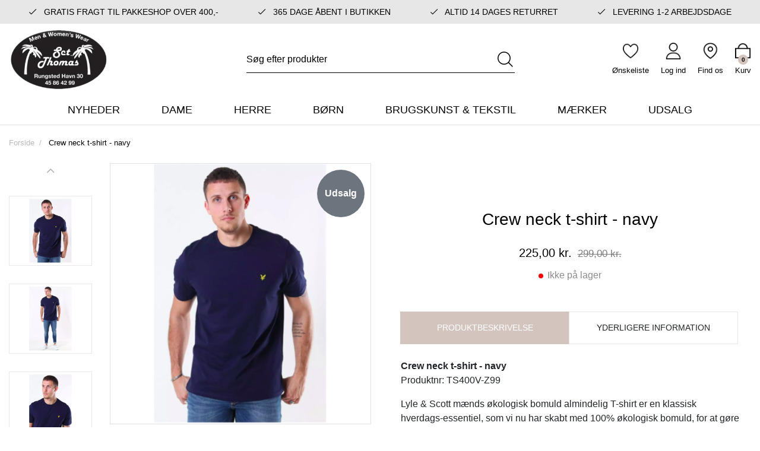

--- FILE ---
content_type: text/html; charset=UTF-8
request_url: https://sctthomas.dk/crew-neck-t-shirt-navy
body_size: 15091
content:
<!DOCTYPE html><!--[if lt IE 7 ]><html lang="da" id="top" class="no-js ie6"> <![endif]--> <!--[if IE 7 ]><html lang="da" id="top" class="no-js ie7"> <![endif]--> <!--[if IE 8 ]><html lang="da" id="top" class="no-js ie8"> <![endif]--> <!--[if IE 9 ]><html lang="da" id="top" class="no-js ie9"> <![endif]--> <!--[if (gt IE 9)|!(IE)]><!--><html lang="da" id="top" class="no-js"> <!--<![endif]--><head><meta http-equiv="Content-Type" content="text/html; charset=utf-8" /><title>Crew neck t-shirt - navy| style no. TS400V-Z99 | Mærke Lyle &amp; Scott | Rungsted Havn | Sct. Thomas</title><meta name="description" content="Sct. Thomas er en multibrand butik med mærker som Lyle &amp; Scott i Rungsted Havn. Levering indenfor 3 hverdage. Fri fragt til pakkeshop over 400 kr. Åbent hver dag!" /><meta name="keywords" content="Sct. Thomas" /><meta name="robots" content="INDEX,FOLLOW" /><link rel="shortcut icon" href="https://sctthomas.dk/media/favicon/default/sctthomas_favicon.png" type="image/x-icon" /> <!--[if lt IE 7]> <script>var BLANK_URL='https://sctthomas.dk/js/blank.html';var BLANK_IMG='https://sctthomas.dk/js/spacer.gif';</script> <![endif]--><link rel="stylesheet" href="https://sctthomas.dk/media/css_secure/c7a36b245c04c093aae70fdecf0699f9.css" /><link rel="stylesheet" href="https://sctthomas.dk/media/css_secure/63f6e0a5ceea9c57d81c983232f45d7c.css" media="all" /> <script src="https://sctthomas.dk/js/prototype/prototype.js"></script> <script src="https://sctthomas.dk/js/lib/jquery/jquery-1.10.2.min.js"></script> <script src="https://sctthomas.dk/js/lib/jquery/noconflict.js"></script> <script src="https://sctthomas.dk/js/lib/ccard.js"></script> <script src="https://sctthomas.dk/js/prototype/validation.js"></script> <script src="https://sctthomas.dk/js/scriptaculous/builder.js"></script> <script src="https://sctthomas.dk/js/scriptaculous/effects.js"></script> <script src="https://sctthomas.dk/js/scriptaculous/dragdrop.js"></script> <script src="https://sctthomas.dk/js/scriptaculous/controls.js"></script> <script src="https://sctthomas.dk/js/scriptaculous/slider.js"></script> <script src="https://sctthomas.dk/js/varien/js.js"></script> <script src="https://sctthomas.dk/js/varien/form.js"></script> <script src="https://sctthomas.dk/js/mage/translate.js"></script> <script src="https://sctthomas.dk/js/mage/cookies.js"></script> <script src="https://sctthomas.dk/js/varien/product.js"></script> <script src="https://sctthomas.dk/js/varien/configurable.js"></script> <script src="https://sctthomas.dk/js/calendar/calendar.js"></script> <script src="https://sctthomas.dk/js/calendar/calendar-setup.js"></script> <script src="https://sctthomas.dk/js/salecto/menumanager/menumanager.js"></script> <script src="https://sctthomas.dk/js/salecto/cnxsearch/main.js"></script> <script src="https://sctthomas.dk/skin/frontend/salecto/default/js/lib/modernizr.custom.min.js"></script> <script src="https://sctthomas.dk/skin/frontend/salecto/default/js/lib/selectivizr.js"></script> <script src="https://sctthomas.dk/skin/frontend/salecto/default/js/lib/matchMedia.js"></script> <script src="https://sctthomas.dk/skin/frontend/salecto/default/js/lib/matchMedia.addListener.js"></script> <script src="https://sctthomas.dk/skin/frontend/salecto/default/js/lib/enquire.js"></script> <script src="https://sctthomas.dk/skin/frontend/salecto/sblank/js/app.js"></script> <script src="https://sctthomas.dk/skin/frontend/salecto/default/js/lib/jquery.cycle2.min.js"></script> <script src="https://sctthomas.dk/skin/frontend/salecto/default/js/lib/jquery.cycle2.swipe.min.js"></script> <script src="https://sctthomas.dk/skin/frontend/salecto/default/js/slideshow.js"></script> <script src="https://sctthomas.dk/skin/frontend/salecto/default/js/lib/imagesloaded.js"></script> <script src="https://sctthomas.dk/skin/frontend/salecto/sblank/js/jquery-ui.js"></script> <script src="https://sctthomas.dk/skin/frontend/salecto/default/ajaxcart/minicart.js"></script> <script src="https://sctthomas.dk/skin/frontend/salecto/default/ajaxcart/growler.js"></script> <script src="https://sctthomas.dk/skin/frontend/salecto/default/ajaxcart/modalbox.js"></script> <script src="https://sctthomas.dk/skin/frontend/salecto/default/ajaxcart/ajaxcart.js"></script> <script src="https://sctthomas.dk/skin/frontend/salecto/sctthomas/js/configurableswatches/swatches-product.js"></script> <script src="https://sctthomas.dk/skin/frontend/salecto/default/js/bundle.js"></script> <script src="https://sctthomas.dk/skin/frontend/salecto/sblank/js/owl.carousel.js"></script> <script src="https://sctthomas.dk/skin/frontend/salecto/default/salecto/gua/track_event.js"></script> <script src="https://sctthomas.dk/skin/frontend/salecto/sblank/menumanager/js/jquery.mmenu.js"></script> <script src="https://sctthomas.dk/skin/frontend/salecto/default/salectoseo/js/linkchange.js"></script> <script src="https://sctthomas.dk/skin/frontend/salecto/sblank/js/bootstrap.js"></script> <script src="https://sctthomas.dk/skin/frontend/salecto/default/js/lib/elevatezoom/jquery.elevateZoom-3.0.8.min.js"></script> <script src="https://sctthomas.dk/skin/frontend/salecto/sctthomas/js/scp_product_extension.js"></script> <script src="https://sctthomas.dk/skin/frontend/salecto/sblank/js/jquery.fancybox.pack.js"></script> <script src="https://sctthomas.dk/skin/frontend/salecto/sctthomas/js/slick.js"></script> <script src="https://sctthomas.dk/skin/frontend/salecto/default/js/configurableswatches/product-media.js"></script> <script src="https://sctthomas.dk/skin/frontend/salecto/sblank/salecto/ajaxswatches/js/swatches-extend.js"></script> <script src="https://sctthomas.dk/js/ebizmarts/mailchimp/campaignCatcher.js" async></script> <script src="https://sctthomas.dk/skin/frontend/salecto/default/js/recentordernotification/jquery.growl.js" name="zzz_sales_notifiaction_lib"></script> <script src="https://sctthomas.dk/skin/frontend/salecto/sctthomas/js/customize.js" name="js001_last"></script> <link rel="canonical" href="https://sctthomas.dk/crew-neck-t-shirt-navy" /> <!--[if (lte IE 8) & (!IEMobile)]><link rel="stylesheet" href="https://sctthomas.dk/media/css_secure/d11776bfe3ef54f7173c031961108158.css" media="all" /> <![endif]--> <!--[if (gte IE 9) | (IEMobile)]><!--><link rel="stylesheet" href="https://sctthomas.dk/media/css_secure/fe79180a3f0cee6058af58054ef5daf9.css" media="all" /> <!--<![endif]--> <script>Mage.Cookies.path='/';Mage.Cookies.domain='.sctthomas.dk';</script> <meta name="viewport" content="initial-scale=1.0, width=device-width" /> <script>optionalZipCountries=["HK","IE","MO","PA"];</script> <script src="https://chimpstatic.com/mcjs-connected/js/users/8123b745d7fb57f254823bcf7/2076a5be1714ec02a648904ac.js" defer></script> <script>!function(f,b,e,v,n,t,s){if(f.fbq)return;n=f.fbq=function(){n.callMethod?n.callMethod.apply(n,arguments):n.queue.push(arguments)};if(!f._fbq)f._fbq=n;n.push=n;n.loaded=!0;n.version='2.0';n.queue=[];t=b.createElement(e);t.async=!0;t.src=v;s=b.getElementsByTagName(e)[0];s.parentNode.insertBefore(t,s)}(window,document,'script','//connect.facebook.net/en_US/fbevents.js');fbq('init','267414224605406');fbq('track',"PageView");</script>  <script>(function(i,s,o,g,r,a,m){i['GoogleAnalyticsObject']=r;i[r]=i[r]||function(){(i[r].q=i[r].q||[]).push(arguments)},i[r].l=1*new Date();a=s.createElement(o),m=s.getElementsByTagName(o)[0];a.async=1;a.src=g;m.parentNode.insertBefore(a,m)})(window,document,'script','//www.google-analytics.com/analytics.js','ga');ga('create','UA-198056552-1','sctthomas.dk');ga('set','anonymizeIp',false);ga('send','pageview');</script>  <script>fbq('track','ViewContent',{content_name:'Crew neck t-shirt - navy',content_category:'',content_ids:['7166'],content_type:'product',value:225.00,currency:'DKK'});</script> <script>var posturl="https://sctthomas.dk/";</script> <script>var Translator=new Translate({"HTML tags are not allowed":"HTML tags er ikke tilladt","Please select an option.":"V\u00e6lg en mulighed.","This is a required field.":"Dette er et obligatorisk felt.","Please enter a valid number in this field.":"Skriv et gyldigt tal i dette felt.","The value is not within the specified range.":"V\u00e6rdien er ikke inden for det angivne interval.","Please use numbers only in this field. Please avoid spaces or other characters such as dots or commas.":"Feltet m\u00e5 kun indeholde heltal, ung\u00e5 venligst mellemrum eller andre karakterer s\u00e5som punktum og komma.","Please use letters only (a-z or A-Z) in this field.":"Brug kun bogstaver (a-z or A-Z) i dette felt.","Please use only letters (a-z), numbers (0-9) or underscore(_) in this field, first character should be a letter.":"Brug kun bogstaver (a-z) eller heltal (0-9) eller underscore (_) i dette felt., f\u00f8rste karakter skal v\u00e6re et bogstav.","Please use only letters (a-z or A-Z) or numbers (0-9) only in this field. No spaces or other characters are allowed.":"Brug kun bogstaver (a-z eller A-Z) eller tal (0-9) i dette felt. Ingen mellemrum eller andre tegn.","Please use only letters (a-z or A-Z) or numbers (0-9) or spaces and # only in this field.":"Brug kun bogstaver (a-z eller A-Z) eller tal (0-9) eller mellemrum og # i dette felt.","Please enter a valid phone number. For example (123) 456-7890 or 123-456-7890.":"Skriv et gyldigt telefonnummer, f.eks. 12 34 56 78.","Please enter a valid fax number. For example (123) 456-7890 or 123-456-7890.":"Indtast et gyldigt faxnummer. F.eks. 12 34 56 78","Please enter a valid date.":"Angiv en gyldig dato.","Please enter a valid email address. For example johndoe@domain.com.":"Skriv en gyldig e-mail-adresse, f.eks. johndoe@domain.com.","Please use only visible characters and spaces.":"Brug kun synlige tegn og mellemrum.","Please enter more characters or clean leading or trailing spaces.":"Indtast flere tegn eller rene f\u00f8rende eller bageste mellemrum.","Please enter more characters. Password should contain both numeric and alphabetic characters.":"Indtast flere tegn. Adgangskode skal indeholde b\u00e5de numeriske og alfabetiske tegn.","Please make sure your passwords match.":"S\u00f8rg for at dine adgangskoder er ens.","Please enter a valid URL. Protocol is required (http:\/\/, https:\/\/ or ftp:\/\/)":"Indtast en gyldig URL. Protokol er obligatorisk (http:\/\/, https:\/\/ eller ftp:\/\/)","Please enter a valid URL. For example http:\/\/www.example.com or www.example.com":"Skriv en gyldig URL, f.eks. http:\/\/www.eksempel.dk or www.eksempel.dk","Please enter a valid URL Key. For example \"example-page\", \"example-page.html\" or \"anotherlevel\/example-page\".":"Indtast en gyldig URL-n\u00f8gle. F.eks. \"min-side\", \"min-side.html\" eller \"min-side\/min-underside\".","Please enter a valid XML-identifier. For example something_1, block5, id-4.":"Indtast et gyldigt XML-id. F.eks. blok_1, block5, id-4.","Please enter a valid social security number. For example 123-45-6789.":"Skriv et gyldigt CPR-nummer, f.eks. 123456-7890.","Please enter a valid zip code. For example 90602 or 90602-1234.":"Skriv et gyldigt postnummer, f.eks. 1000.","Please enter a valid zip code.":"Skriv et gyldigt postnummer.","Please use this date format: dd\/mm\/yyyy. For example 17\/03\/2006 for the 17th of March, 2006.":"Brug venligst dette datoformat: dd\/mm\/\u00e5\u00e5\u00e5\u00e5. F.eks. 17\/03\/2006 for den 17. marts 2006.","Please enter a valid $ amount. For example $100.00.":"Skriv et gyldigt $-bel\u00f8b. F.eks. $100.00.","Please select one of the above options.":"V\u00e6lg en af mulighederne ovenfor.","Please select one of the options.":"V\u00e6lg en af mulighederne.","Please select State\/Province.":"V\u00e6lg region.","Please enter a number greater than 0 in this field.":"Skriv et tal st\u00f8rre end 0 i dette felt.","Please enter a number 0 or greater in this field.":"Indtast et tal 0 eller st\u00f8rre i dette felt.","Please enter a valid credit card number.":"Indtast et gyldigt kortnummer.","Credit card number does not match credit card type.":"Kortnummer stemmer ikke overens med korttype.","Card type does not match credit card number.":"Korttype stemmer ikke overens med kortnummer.","Incorrect credit card expiration date.":"Forkert udl\u00f8bsdato for kort.","Please enter a valid credit card verification number.":"Indtast venligst en gyldig verifikationskode (CVC).","Please use only letters (a-z or A-Z), numbers (0-9) or underscore(_) in this field, first character should be a letter.":"Feltet m\u00e5 kun indeholde bogstaver (a-z or A-Z), tal (0-9) eller underscore (_), og f\u00f8rste tegn skal v\u00e6re et bogstav.","Please input a valid CSS-length. For example 100px or 77pt or 20em or .5ex or 50%.":"Angiv venligst en gyldig CSS-l\u00e6ngde. For eksempel 100px, 77pt, 20em, .5ex eller 50%.","Text length does not satisfy specified text range.":"Tekstl\u00e6ngden er ikke inden for det tilladte interval.","Please enter a number lower than 100.":"Indtast venligst et tal mindre end 100.","Please select a file":"V\u00e6lg venligst en fil","Please enter issue number or start date for switch\/solo card type.":"Indtast udstedelsesnummer eller startdato for switch\/solo korttypen.","Please wait, loading...":"Vent venligst, indl\u00e6ser...","This date is a required value.":"Denne dato skal udfyldes.","Please enter a valid day (1-%d).":"Indtast en gyldig dag (1-%d).","Please enter a valid month (1-12).":"Indtast venligst en gyldigt m\u00e5ned (1-12).","Please enter a valid year (1900-%d).":"Indtast venligst et gyldigt \u00e5rstal (1900-%d).","Please enter a valid full date":"Indtast venligst en komplet gyldig dato","Complete":"Fuldendt","Add Products":"Tilf\u00f8j produkter","Please choose to register or to checkout as a guest":"V\u00e6lg om du vil registrere dig eller bestille som g\u00e6st","Your order cannot be completed at this time as there is no shipping methods available for it. Please make necessary changes in your shipping address.":"Din ordre kan ikke gennemf\u00f8res da der ikke er nogen tilg\u00e6ngelige leveringsmetoder. Kontroller din leveringsadresse.","Please specify payment method.":"V\u00e6lg en betalingsmetode.","Your order cannot be completed at this time as there is no payment methods available for it.":"Din ordre kan ikke gennemf\u00f8res da der ikke er nogen tilg\u00e6ngelige betalingsmetoder.","Add to Cart":"L\u00e6g i kurv","In Stock":"P\u00e5 lager","Out of Stock":"Ikke p\u00e5 lager"});</script><meta name="google-site-verification" content="MQ03WDqcyvaY1i4hDkJHR0yEERNPKUsveV9BzH_jLF4" /><meta name="trustpilot-one-time-domain-verification-id" content="c2f052f8-e5b2-4f6b-8cf6-bf45e4b2d45c"/><noscript> <img alt="-" height="1" width="1" src="https://www.facebook.com/tr?id=267414224605406&ev=PageView &noscript=1"/> </noscript><meta name="facebook-domain-verification" content="pxl3cusl6g7hwhlq3oy7ylhirlyhvr" /> <script id="mcjs" data-load-skip="true">!function(c,h,i,m,p){m=c.createElement(h),p=c.getElementsByTagName(h)[0],m.async=1,m.src=i,p.parentNode.insertBefore(m,p)}(document,"script","https://chimpstatic.com/mcjs-connected/js/users/8123b745d7fb57f254823bcf7/e042265ed760298754b3c0598.js");</script> <script id='sleeknoteScript' data-load-skip="true">(function(){var sleeknoteScriptTag=document.createElement('script');sleeknoteScriptTag.type='text/javascript';sleeknoteScriptTag.charset='utf-8';sleeknoteScriptTag.src=('//sleeknotecustomerscripts.sleeknote.com/49444.js');var s=document.getElementById('sleeknoteScript');s.parentNode.insertBefore(sleeknoteScriptTag,s);})();</script> <style>.price-box span.price{color:#000 !important}.price-box span.price:hover{color:#000 !important}.nav-primary a{color:#000 !important}.nav-primary a:hover{color:#d3c4be !important}.button{background:#e3d2ca none repeat scroll 0 0 !important}.button:hover{background:#000 none repeat scroll 0 0 !important}.button{color:#fff !important}.button:hover{color:#fff !important}</style></head><body class=" catalog-product-view catalog-product-view product-crew-neck-t-shirt-navy"> <script>function showLastOrder(){var order_data=null;jQuery.get("https://sctthomas.dk/recentordernotify/index/index/",{order_token:readPopupCookie("order_security_token")}).done(function(data){order_data=jQuery.parseJSON(data);if(order_data.token!=""){createPopupCookie("order_security_token",order_data.token,86400);}
if(order_data.update){if(!readPopupCookie("hideOrderNotifcation")){jQuery("#growls").html("");jQuery.growl({title:"Growl",duration:15000,location:"bl",message:order_data.msg})};}});setTimeout("showLastOrder()",15000);}jQuery(document).ready(function(){setTimeout("showLastOrder()",6000);});window.order_nofication_cookie_timing="1440";function createPopupCookie(name,value,sec){if(sec){var date=new Date();date.setTime(date.getTime()+(sec*60));var expires="; expires="+date.toGMTString();}
else var expires="";document.cookie=name+"="+value+expires+"; path=/;";}
function readPopupCookie(name){var nameEQ=name+"=";var ca=document.cookie.split(";");for(var i=0;i<ca.length;i++){var c=ca[i];while(c.charAt(0)==" ")c=c.substring(1,c.length);if(c.indexOf(nameEQ)==0)return c.substring(nameEQ.length,c.length);}
return null;}
function eraseCookie(name){createPopupCookie(name,"",-1);}</script><style>.recentordernotification{display:table;width:100%}.growl.growl-default{background:#333}#growls .growl{border-bottom:2px solid #d3c4be}.notice-text,.growl-medium .time-ago,.growl-close{color:#fff}.growl-medium a,.bottom-line.price{color:#999}.growl-medium a:hover{color:#999}@media screen and (max-width:768px){#growls{display:none !important}}</style> <script type="application/ld+json">{"@context":"http://schema.org","@type":"Organization","url":"https://sctthomas.dk/","logo":"https://sctthomas.dk/skin/frontend/salecto/default/images/logo.png"}</script> <script type="application/ld+json">{"@context":"http://schema.org","@type":"Product","description":"","name":"Crew neck t-shirt - navy","image":"https://sctthomas.dk/media/catalog/product/s/k/sk_rmbillede_2021-04-01_kl._22.11.41.png","sku":"TS400V-Z99","url":"https://sctthomas.dk/crew-neck-t-shirt-navy","offers":[{"@type":"Offer","price":"225.00","availability":"OutOfStock","priceCurrency":"DKK"}]}</script> <div class="absolute-top"></div><div id="global-notices"> <noscript><div class="global-site-notice noscript"><div class="notice-inner"><p> <strong>JavaScript seems to be disabled in your browser.</strong><br /> You must have JavaScript enabled in your browser to utilize the functionality of this website.</p></div></div> </noscript></div><div id="header"><div id="topbar"><section class="header-top-wrapper"><div class="container"><ul class="header-usp-block"><li class="active"><em class="fal fa-check">&nbsp;</em> Gratis fragt til pakkeshop over 400,-</li><li><em class="fal fa-check">&nbsp;</em> 365 dage &aring;bent i butikken</li><li><em class="fal fa-check">&nbsp;</em> Altid 14 dages returret</li><li><em class="fal fa-check">&nbsp;</em> Levering 1-2 arbejdsdage</li></ul></div></section></div><div class="page-header"><div class="main-header"><div class="container"><div class="row clearfix"><div class="col-5 col-xl-3 logo-col"> <a href="#mheader-nav" class="skip-link skip-link2 header-nav d-xl-none pr-3 mr-2"> <img alt="bar-icon" class="d-block" src="https://sctthomas.dk/skin/frontend/salecto/sctthomas/images/bar-icon.png" /> <span class="d-block d-xl-none">Menu</span> </a> <a class="logo" href="https://sctthomas.dk/"><img src="https://sctthomas.dk/media/salecto/sctthomas_logo_2.png" alt="Sct. Thomas" /></a></div><div id="header-search" class="col-12 col-xl-6 d-flex justify-content-center align-items-center search search-default skip-content search-col"><div class="search_mini_form-container"><form id="search_mini_form" action="https://sctthomas.dk/catalogsearch/result/" method="get"><div class="input-group"> <input id="search" type="search" name="q" value="" class="form-control required-entry" maxlength="128" placeholder="Søg efter produkter" /> <span class="input-group-append"> <button type="submit" title="Søg" class="btn input-group-text"> <img alt="search" class="d-block" src="https://sctthomas.dk/skin/frontend/salecto/sctthomas/images/search.png" /> </button> </span></div><div id="search_autocomplete" class="search-autocomplete"></div> <script>var searchForm=new Varien.searchForm('search_mini_form','search','');searchForm.initAutocomplete('https://sctthomas.dk/catalogsearch/ajax/suggest/','search_autocomplete');</script> </form></div></div><div class="col-7 col-xl-3 cart-col d-flex align-items-center justify-content-end"><div class="skip-links header-right"> <a href="#header-search" class="skip-link skip-link2 header-search head-link d-xl-none" id="search-icon"> <img alt="search" class="d-block" src="https://sctthomas.dk/skin/frontend/salecto/sctthomas/images/search.png" /> <span class="d-block"><small>Søg</small></span> </a><div id="header-search" class="search search-default skip-content header-content search-content search-col d-xl-none"><div class="search_mini_form-container"><form id="search_mini_form" action="https://sctthomas.dk/catalogsearch/result/" method="get"><div class="input-group"> <input id="search" type="search" name="q" value="" class="form-control required-entry" maxlength="128" placeholder="Søg efter produkter" /> <span class="input-group-append"> <button type="submit" title="Søg" class="btn input-group-text"> <img alt="search" class="d-block" src="https://sctthomas.dk/skin/frontend/salecto/sctthomas/images/search.png" /> </button> </span></div><div id="search_autocomplete" class="search-autocomplete"></div> <script>var searchForm=new Varien.searchForm('search_mini_form','search','');searchForm.initAutocomplete('https://sctthomas.dk/catalogsearch/ajax/suggest/','search_autocomplete');</script> </form></div></div> <a href="https://sctthomas.dk/customer/account/login/" class="head-link"> <img alt="wishlist" class="d-block" src="https://sctthomas.dk/skin/frontend/salecto/sctthomas/images/wishlist.png" /> <span class="d-block"><small>Ønskeliste</small></span> </a> <a href="https://sctthomas.dk/customer/account/login/" class="head-link"> <img alt="user" class="d-block" src="https://sctthomas.dk/skin/frontend/salecto/sctthomas/images/user.png" /> <span class="d-block"><small>Log ind</small></span> </a> <a href="https://sctthomas.dk/kontakt/" class="head-link"> <img alt="map" class="d-block" src="https://sctthomas.dk/skin/frontend/salecto/sctthomas/images/map.png" /> <span class="d-block"><small>Find os</small></span> </a><div class="header-minicart d-inline-flex "><a href="https://sctthomas.dk/checkout/cart/" data-target-element="#header-cart" class="head-link skip-link skip-cart no-count"> <img class="d-block" src="https://sctthomas.dk/skin/frontend/salecto/sctthomas/images/cart.png" /> <span class="d-block"><small>Kurv</small></span> <span class="badge">0</span> </a><div id="header-cart" class="dropdown-menu card block block-cart skip-content position-absolute"><div id="minicart-error-message" class="alert alert-danger"></div><div id="minicart-success-message" class="alert alert-success"></div><div class="card-header"> Din indkøbskurv <a class="close skip-link-close" href="#" title="Luk">×</a></div><div class="minicart-wrapper"><p class="empty">Din indkøbskurv er tom.</p></div></div></div></div></div></div></div></div></div><div class="main-menu"><div class="container"><div id="mheader-nav"><div class="menumanager-pc salecto-menumanager"><ul id="salecto-topmenu" class="salecto-topmenu navbar-nav desktop-menumanager"><li class="desktop-nav-menu salecto-level0 nav-9 long-submenu" id="nav-9"> <a class="salecto-label anchor_text" href="https://sctthomas.dk/nyheder" > Nyheder </a></li><li class="desktop-nav-menu salecto-level0 nav-10 long-submenu" id="nav-10"> <a class="salecto-label " href="https://sctthomas.dk/dame" > Dame </a><div class="salecto-submenu blind sub_left position_auto" id="submenu-10"><ul class="row salecto-maincontent" style="float:left;width:50%;"><li class="salecto-boxtitle form-group col-xs-12"><strong>Dame</strong></li><li class="col-category col-xs-6"><ul><li> <a class="level1" href="//sctthomas.dk/dame/accessories"> Accessories til kvinder </a></li><li> <a class="level1" href="//sctthomas.dk/dame/badetoj"> Badetøj </a></li><li> <a class="level1" href="//sctthomas.dk/dame/jeans"> Bukser til kvinder </a></li><li> <a class="level1" href="//sctthomas.dk/dame/kjoler"> Kjoler </a></li><li> <a class="level1" href="//sctthomas.dk/dame/nederdele"> Nederdele </a></li><li> <a class="level1" href="//sctthomas.dk/dame/jakker"> Overtøj og blazere </a></li><li> <a class="level1" href="//sctthomas.dk/dame/bukser-shorts"> Shorts til kvinder </a></li></ul></li><li class="col-category col-xs-6"><ul><li> <a class="level1" href="//sctthomas.dk/dame/skjorter-bluser"> Skjorter & bluser </a></li><li> <a class="level1" href="//sctthomas.dk/dame/sko"> Sko til kvinder </a></li><li> <a class="level1" href="//sctthomas.dk/dame/toppe-t-shirts"> Toppe & T-shirts </a></li><li> <a class="level1" href="//sctthomas.dk/dame/traeningstoj"> Træningstøj </a></li><li> <a class="level1" href="//sctthomas.dk/dame/trojer-sweaters"> Trøjer & sweaters </a></li><li> <a class="level1" href="//sctthomas.dk/dame/undertoj-og-nattoj"> Undertøj og nattøj til kvinder </a></li></ul></li></ul><ul class="salecto-featured" style="float:right;width:50%;"><li class="col-lg-12"><div class="row"><div class="col-xl-6"><a class="menu-img" href="/dame/skjorter-bluser"><img src="https://sctthomas.dk/media/wysiwyg/urban.png" alt="urban" /><span class="menu-text">skjorter og bluser</span></a></div><div class="col-xl-6"><a class="menu-img" href="/dame/kjoler"><img src="https://sctthomas.dk/media/wysiwyg/sommer.png" alt="urban" /><span class="menu-text">kjoler</span></a></div></div></li></ul></div></li><li class="desktop-nav-menu salecto-level0 nav-11 long-submenu" id="nav-11"> <a class="salecto-label " href="https://sctthomas.dk/herre" > Herre </a><div class="salecto-submenu blind sub_left position_auto" id="submenu-11"><ul class="row salecto-maincontent" style="float:left;width:50%;"><li class="salecto-boxtitle form-group col-xs-12"><strong>Herre</strong></li><li class="col-category col-xs-6"><ul><li> <a class="level1" href="//sctthomas.dk/herre/accessories"> Accessories til mænd </a></li><li> <a class="level1" href="//sctthomas.dk/herre/bukser"> Bukser til mænd </a></li><li> <a class="level1" href="//sctthomas.dk/herre/hoodies-og-sweaters"> Hoodies og sweaters </a></li><li> <a class="level1" href="//sctthomas.dk/herre/overtoj"> Overtøj </a></li><li> <a class="level1" href="//sctthomas.dk/herre/polo"> Polo </a></li></ul></li><li class="col-category col-xs-6"><ul><li> <a class="level1" href="//sctthomas.dk/herre/skjorter"> Skjorter </a></li><li> <a class="level1" href="//sctthomas.dk/herre/shorts"> Shorts til mænd </a></li><li> <a class="level1" href="//sctthomas.dk/herre/sko"> Sko til herre </a></li><li> <a class="level1" href="//sctthomas.dk/herre/t-shirts"> T-shirts til mænd </a></li><li> <a class="level1" href="//sctthomas.dk/herre/undertoj-og-nattoj"> Undertøj og nattøj til mænd </a></li></ul></li></ul><ul class="salecto-featured" style="float:right;width:50%;"><li class="col-lg-12"><div class="menu-cat d-flex"><div class="cat-box-out"><img src="https://sctthomas.dk/media/wysiwyg/mcat1.png" alt="mcat1" /> <a class="mcat-box" href="/herre/overtoj"> <span class="mcat-name">overt&oslash;j</span> </a></div><div class="cat-box-out"><img src="https://sctthomas.dk/media/wysiwyg/mcat2.png" alt="mcat2" /> <a class="mcat-box" href="/herre/bukser"> <span class="mcat-name">bukser</span> </a></div></div></li></ul></div></li><li class="desktop-nav-menu salecto-level0 nav-13 long-submenu" id="nav-13"> <a class="salecto-label " href="https://sctthomas.dk/born" > Børn </a><div class="salecto-submenu blind sub_left position_auto" id="submenu-13"><ul class="row salecto-maincontent" style="float:left;width:50%;"><li class="salecto-boxtitle form-group col-xs-12"><strong>Børn</strong></li><li class="col-category col-xs-6"><ul><li> <a class="level1" href="//sctthomas.dk/born/accessories"> Accessories til børn </a></li><li> <a class="level1" href="//sctthomas.dk/born/babytoj"> Babytøj </a></li><li> <a class="level1" href="//sctthomas.dk/born/bluser-og-sweaters"> Bluser og sweaters </a></li><li> <a class="level1" href="//sctthomas.dk/born/bukser"> Bukser til børn </a></li><li> <a class="level1" href="//sctthomas.dk/born/jakker"> Jakker </a></li></ul></li><li class="col-category col-xs-6"><ul><li> <a class="level1" href="//sctthomas.dk/born/kjoler"> Kjoler </a></li><li> <a class="level1" href="//sctthomas.dk/born/skjorter-og-polo"> Skjorter og Polo </a></li><li> <a class="level1" href="//sctthomas.dk/born/sko"> Sko til børn </a></li><li> <a class="level1" href="//sctthomas.dk/born/t-shirts"> T-shirts til børn </a></li></ul></li></ul><ul class="salecto-featured" style="float:right;width:50%;"><li class="col-lg-12"><div class="menu-cat d-flex"><div class="cat-box-out"><img src="https://sctthomas.dk/media/wysiwyg/mcat3.png" alt="mcat3" /> <a class="mcat-box" href="/born/accessories"> <span class="mcat-name">accessories</span> </a></div><div class="cat-box-out"><img alt="sctthomas1_3" src="https://sctthomas.dk/media/wysiwyg/sctthomas1_3.png" width="262" height="256" /> <a class="mcat-box" href="/born/babytoj"> <span class="mcat-name">babyt&oslash;j</span> </a></div></div></li></ul></div></li><li class="desktop-nav-menu salecto-level0 nav-14 long-submenu" id="nav-14"> <a class="salecto-label " href="https://sctthomas.dk/brugskunst-og-tekstil" > Brugskunst & Tekstil </a><div class="salecto-submenu blind sub_left position_auto" id="submenu-14"><ul class="row salecto-maincontent" style="float:left;width:25%;"><li class="salecto-boxtitle form-group col-xs-12"><strong>Brugskunst & Tekstil</strong></li><li class="col-category col-xs-12"><ul><li> <a class="level1" href="//sctthomas.dk/interior/badevaerelse"> Badeværelse </a></li></ul></li><li class="col-category col-xs-12"><ul><li> <a class="level1" href="//sctthomas.dk/interior/brugskunst"> Brugskunst </a></li></ul></li><li class="col-category col-xs-12"><ul><li> <a class="level1" href="//sctthomas.dk/interior/kokken"> Køkken </a></li></ul></li><li class="col-category col-xs-12"><ul><li> <a class="level1" href="//sctthomas.dk/interior/led-lys"> LED Lys </a></li></ul></li><li class="col-category col-xs-12"><ul><li> <a class="level1" href="//sctthomas.dk/interior/tekstil-og-taepper"> Puder og tæpper </a></li></ul></li></ul><ul class="salecto-featured" style="float:right;width:75%;"><li class="col-lg-12"><div class="menu-cat d-flex"><div class="cat-box-out"><img src="https://sctthomas.dk/media/wysiwyg/mcat5.png" alt="mcat5" /> <a class="mcat-box" href="/brugskunst-og-tekstil/badevaerelsestekstiler"> <span class="mcat-name">Badev&aelig;relse</span></a></div><div class="cat-box-out"><img src="https://sctthomas.dk/media/wysiwyg/mcat6.png" alt="mcat6" />&nbsp;<a class="mcat-box" href="/brugskunst-og-tekstil/kokkentekstiler"><span class="mcat-name">K&oslash;kken</span></a></div><div class="cat-box-out"><img src="https://sctthomas.dk/media/wysiwyg/sctthomas.png" alt="sctthomas" /> <a class="mcat-box" href="/brugskunst-og-tekstil/tekstil-og-taepper"> <span class="mcat-name">puder og t&aelig;pper</span> </a></div></div></li></ul></div></li><li class="desktop-nav-menu salecto-level0 nav-15 long-submenu" id="nav-15"> <a class="salecto-label " href="https://sctthomas.dk/maerker" > Mærker </a><div class="salecto-submenu blind sub_left position_auto" id="submenu-15"><ul class="row salecto-maincontent" ><li class="col-category col-xs-24"><ul><li> <a class="level1" href="//sctthomas.dk/maerker/a-view"> A VIEW </a></li><li> <a class="level1" href="//sctthomas.dk/maerker/aeronautica-militare"> Aeronautica Militare </a></li><li> <a class="level1" href="//sctthomas.dk/maerker/ball"> BALL </a></li><li> <a class="level1" href="//sctthomas.dk/maerker/btf-cph"> BTF CPH </a></li><li> <a class="level1" href="//sctthomas.dk/maerker/co-couture"> Co'Couture </a></li><li> <a class="level1" href="//sctthomas.dk/maerker/costa-mani"> Costa Mani </a></li><li> <a class="level1" href="//sctthomas.dk/maerker/gant"> Gant </a></li></ul></li><li class="col-category col-xs-24"><ul><li> <a class="level1" href="//sctthomas.dk/maerker/hanro"> Hanro </a></li><li> <a class="level1" href="//sctthomas.dk/maerker/ilse-jacobsen"> Ilse Jacobsen </a></li><li> <a class="level1" href="//sctthomas.dk/maerker/isay"> Isay </a></li><li> <a class="level1" href="//sctthomas.dk/maerker/jack-s"> Jack's </a></li><li> <a class="level1" href="//sctthomas.dk/maerker/karen-by-simonsen"> Karen by Simonsen </a></li><li> <a class="level1" href="//sctthomas.dk/maerker/karl-lagerfeld"> Karl Lagerfeld </a></li><li> <a class="level1" href="//sctthomas.dk/maerker/kintobe"> Kintobe </a></li></ul></li><li class="col-category col-xs-24"><ul><li> <a class="level1" href="//sctthomas.dk/maerker/lacoste"> Lacoste </a></li><li> <a class="level1" href="//sctthomas.dk/maerker/le-coq-sportif"> Le Coq Sportif </a></li><li> <a class="level1" href="//sctthomas.dk/maerker/lexington"> Lexington </a></li><li> <a class="level1" href="//sctthomas.dk/maerker/lindbergh"> Lindbergh </a></li><li> <a class="level1" href="//sctthomas.dk/maerker/neo-noir"> Neo Noir </a></li><li> <a class="level1" href="//sctthomas.dk/maerker/notyz"> NOTYZ </a></li><li> <a class="level1" href="//sctthomas.dk/maerker/pavement"> Pavement </a></li></ul></li><li class="col-category col-xs-24"><ul><li> <a class="level1" href="//sctthomas.dk/maerker/pico"> Pico </a></li><li> <a class="level1" href="//sctthomas.dk/maerker/pure-by-nat"> Pure by Nat </a></li><li> <a class="level1" href="//sctthomas.dk/maerker/rockandblue"> ROCKANDBLUE </a></li><li> <a class="level1" href="//sctthomas.dk/maerker/rosemunde"> Rosemunde </a></li><li> <a class="level1" href="//sctthomas.dk/maerker/rue-de-femme"> Rue de Femme </a></li><li> <a class="level1" href="//sctthomas.dk/maerker/rugged-gear"> Rugged Gear </a></li><li> <a class="level1" href="//sctthomas.dk/maerker/sebago"> Sebago </a></li></ul></li><li class="col-category col-xs-24"><ul><li> <a class="level1" href="//sctthomas.dk/maerker/shoedesign-copenhagen"> Shoedesign Copenhagen </a></li><li> <a class="level1" href="//sctthomas.dk/maerker/soya-concept"> Soya Concept </a></li><li> <a class="level1" href="//sctthomas.dk/maerker/tommy-hilfiger"> Tommy Hilfiger </a></li><li> <a class="level1" href="//sctthomas.dk/maerker/uyuni-lighting"> Uyuni Lighting </a></li><li> <a class="level1" href="//sctthomas.dk/maerker/valentino"> Valentino Bags </a></li><li> <a class="level1" href="//sctthomas.dk/maerker/vila"> Vila </a></li><li> <a class="level1" href="//sctthomas.dk/maerker/woollies"> Woollies </a></li></ul></li></ul></div></li><li class="desktop-nav-menu salecto-level0 nav-16 long-submenu" id="nav-16"> <a class="salecto-label anchor_text" href="https://sctthomas.dk/udsalg" > Udsalg </a></li></ul></div> <script>function addMobileMenu(){var window_size=window.matchMedia('(max-width: 1199px)');if(window.matchMedia('(max-width: 1199px)').matches){jQuery.ajax({url:"https://sctthomas.dk/menumanager/index/ajaxmobilemenu/",success:function(result){jQuery("#salecto-topmenu").html(result.content);jQuery('#mheader-nav').mmenu({"slidingSubmenus":false,hooks:{'setPage:after':function(){if(typeof(menuloadafter)!='undefined'){menuloadafter();}},'close:finish':function(){jQuery('#mheader-nav').removeClass('skip-active');},'open:start':function(){jQuery('.mm-listitem.mm-listitem_opened').removeClass('mm-listitem_opened');},'openPanel:start':function(el){if(jQuery(el).parents('.mm-panel').hasClass('mb-submenu')){jQuery(el).parent().closest('.mm-panel').find('.mm-listitem.mm-listitem_opened').removeClass('mm-listitem_opened');jQuery(el).closest('.mm-listitem').addClass('mm-listitem_opened');}else{jQuery('.mm-listitem.mm-listitem_opened').removeClass('mm-listitem_opened');jQuery(el).closest('li.salecto-level0').addClass('mm-listitem_opened');}}}},{clone:false}).data("mmenu");}});}else{jQuery(".salecto-menumanager .desktop-nav-menu a").mouseover(function(){jQuery(this).addClass('active');});jQuery(".salecto-menumanager .desktop-nav-menu a").mouseout(function(){jQuery(this).removeClass('active');});}}
jQuery(window).load(addMobileMenu);var menu=new MENUMANAGER(menumanager('#salecto-topmenu'),["1","1"],1199,["100","100","100","100","100"],1);menumanager(window).load(function(){menu.updateScreen();});menumanager(window).resize(function(){menu.updateScreen();});</script> </div></div></div></div><div class="main"><div id="breadcrumbs"><div class="container"><ol class="breadcrumb"><li class=" breadcrumb-item home"> <a href="https://sctthomas.dk/" title="Gå til forside">Forside</a></li><li class=" breadcrumb-item product"> Crew neck t-shirt - navy</li></ol>  <script type="application/ld+json">{"@context":"http://schema.org","@type":"BreadcrumbList","itemListElement":[{"@type":"ListItem","position":1,"item":{"@id":"https://sctthomas.dk/","name":"Forside"}},{"@type":"ListItem","position":2,"item":{"@id":"","name":"Crew neck t-shirt - navy"}}]}</script> </div></div><div id="global-messages"><div class="container"></div></div><div id="content"><div class="col-main"><div class="container"> <script>var optionsPrice=new Product.OptionsPrice({"productId":"7166","priceFormat":{"pattern":"%s\u00a0kr.","precision":2,"requiredPrecision":2,"decimalSymbol":",","groupSymbol":".","groupLength":3,"integerRequired":1},"includeTax":"true","showIncludeTax":true,"showBothPrices":false,"productPrice":225,"productOldPrice":299,"priceInclTax":225,"priceExclTax":225,"skipCalculate":1,"defaultTax":25,"currentTax":25,"idSuffix":"_clone","oldPlusDisposition":0,"plusDisposition":0,"plusDispositionTax":0,"oldMinusDisposition":0,"minusDisposition":0,"tierPrices":[],"tierPricesInclTax":[]});</script> <div id="messages_product_view"></div><div class="product-view"><form action="https://sctthomas.dk/checkout/cart/add/uenc/aHR0cHM6Ly9zY3R0aG9tYXMuZGsvY3Jldy1uZWNrLXQtc2hpcnQtbmF2eQ,,/product/7166/" method="post" id="product_addtocart_form" > <input name="form_key" type="hidden" value="BMyOtF3jaTHUMhQN" /><div class="no-display"> <input type="hidden" name="product" value="7166" /> <input type="hidden" name="related_product" id="related-products-field" value="" /></div><div class="row"><div class="col-12 col-lg-6 mb-5 product-media"><div class="product-image product-image-zoom"><div class="product-image-gallery border"><div class="badge bg-secondary rounded-circle label-warning label-sale">Udsalg</div><div class="add-to-links"></div> <a href="https://sctthomas.dk/media/catalog/product/cache/1/image/1000x1000/9df78eab33525d08d6e5fb8d27136e95/s/k/sk_rmbillede_2021-04-01_kl._22.11.41.png" class="fancybox" data-fancybox="product_images"> <img id="image-main" class="gallery-image visible " src="https://sctthomas.dk/media/catalog/product/cache/1/image/1000x1000/9df78eab33525d08d6e5fb8d27136e95/s/k/sk_rmbillede_2021-04-01_kl._22.11.41.png" alt="Crew neck t-shirt - navy" title="Crew neck t-shirt - navy" width="1000" height="1000" /> </a> <a href="https://sctthomas.dk/media/catalog/product/cache/1/image/1000x1000/9df78eab33525d08d6e5fb8d27136e95/s/k/sk_rmbillede_2021-04-01_kl._22.11.58.png" class="fancybox" data-fancybox="product_images"><img id="image-1" class="gallery-image " alt="Crewnecktshirtnavy-01" title="Crewnecktshirtnavy-01" src="https://sctthomas.dk/media/catalog/product/cache/1/image/1000x1000/9df78eab33525d08d6e5fb8d27136e95/s/k/sk_rmbillede_2021-04-01_kl._22.11.58.png" data-zoom-image="https://sctthomas.dk/media/catalog/product/cache/1/image/1000x1000/9df78eab33525d08d6e5fb8d27136e95/s/k/sk_rmbillede_2021-04-01_kl._22.11.58.png" height="1000" width="1000" /></a> <a href="https://sctthomas.dk/media/catalog/product/cache/1/image/1000x1000/9df78eab33525d08d6e5fb8d27136e95/s/k/sk_rmbillede_2021-04-01_kl._22.12.12.png" class="fancybox" data-fancybox="product_images"><img id="image-2" class="gallery-image " alt="Crewnecktshirtnavy-01" title="Crewnecktshirtnavy-01" src="https://sctthomas.dk/media/catalog/product/cache/1/image/1000x1000/9df78eab33525d08d6e5fb8d27136e95/s/k/sk_rmbillede_2021-04-01_kl._22.12.12.png" data-zoom-image="https://sctthomas.dk/media/catalog/product/cache/1/image/1000x1000/9df78eab33525d08d6e5fb8d27136e95/s/k/sk_rmbillede_2021-04-01_kl._22.12.12.png" height="1000" width="1000" /></a> <a href="https://sctthomas.dk/media/catalog/product/cache/1/image/1000x1000/9df78eab33525d08d6e5fb8d27136e95/s/k/sk_rmbillede_2021-04-01_kl._22.12.27.png" class="fancybox" data-fancybox="product_images"><img id="image-3" class="gallery-image " alt="Crewnecktshirtnavy-01" title="Crewnecktshirtnavy-01" src="https://sctthomas.dk/media/catalog/product/cache/1/image/1000x1000/9df78eab33525d08d6e5fb8d27136e95/s/k/sk_rmbillede_2021-04-01_kl._22.12.27.png" data-zoom-image="https://sctthomas.dk/media/catalog/product/cache/1/image/1000x1000/9df78eab33525d08d6e5fb8d27136e95/s/k/sk_rmbillede_2021-04-01_kl._22.12.27.png" height="1000" width="1000" /></a></div></div><ul class="more-views list-inline product-thumbnail-slider"><li class="list-inline-item border"> <a class="img-thumbnail" href="https://sctthomas.dk/media/catalog/product/cache/1/image/1000x1000/9df78eab33525d08d6e5fb8d27136e95/s/k/sk_rmbillede_2021-04-01_kl._22.11.41.png" title="Crew neck t-shirt - navy" data-image-index="main" data-fancybox="media_images"> <img src="https://sctthomas.dk/media/catalog/product/cache/1/thumbnail/112x108/9df78eab33525d08d6e5fb8d27136e95/s/k/sk_rmbillede_2021-04-01_kl._22.11.41.png" width="112" height="108" alt="Crew neck t-shirt - navy" /> </a></li><li class="list-inline-item border"> <a class="img-thumbnail" href="https://sctthomas.dk/media/catalog/product/cache/1/image/1000x1000/9df78eab33525d08d6e5fb8d27136e95/s/k/sk_rmbillede_2021-04-01_kl._22.11.58.png" title="Crew neck t-shirt - navy" data-image-index="1" data-fancybox="media_images"> <img src="https://sctthomas.dk/media/catalog/product/cache/1/thumbnail/112x108/9df78eab33525d08d6e5fb8d27136e95/s/k/sk_rmbillede_2021-04-01_kl._22.11.58.png" width="112" height="108" alt="Crew neck t-shirt - navy" /> </a></li><li class="list-inline-item border"> <a class="img-thumbnail" href="https://sctthomas.dk/media/catalog/product/cache/1/image/1000x1000/9df78eab33525d08d6e5fb8d27136e95/s/k/sk_rmbillede_2021-04-01_kl._22.12.12.png" title="Crew neck t-shirt - navy" data-image-index="2" data-fancybox="media_images"> <img src="https://sctthomas.dk/media/catalog/product/cache/1/thumbnail/112x108/9df78eab33525d08d6e5fb8d27136e95/s/k/sk_rmbillede_2021-04-01_kl._22.12.12.png" width="112" height="108" alt="Crew neck t-shirt - navy" /> </a></li><li class="list-inline-item border"> <a class="img-thumbnail" href="https://sctthomas.dk/media/catalog/product/cache/1/image/1000x1000/9df78eab33525d08d6e5fb8d27136e95/s/k/sk_rmbillede_2021-04-01_kl._22.12.27.png" title="Crew neck t-shirt - navy" data-image-index="3" data-fancybox="media_images"> <img src="https://sctthomas.dk/media/catalog/product/cache/1/thumbnail/112x108/9df78eab33525d08d6e5fb8d27136e95/s/k/sk_rmbillede_2021-04-01_kl._22.12.27.png" width="112" height="108" alt="Crew neck t-shirt - navy" /> </a></li></ul> <script>$j(document).on('product-media-loaded',function(){ConfigurableMediaImages.init('base_image');ConfigurableMediaImages.setImageFallback(7166,$j.parseJSON('{"option_labels":[],"small_image":[],"base_image":{"7166":"https:\/\/sctthomas.dk\/media\/catalog\/product\/cache\/1\/image\/1000x1000\/9df78eab33525d08d6e5fb8d27136e95\/s\/k\/sk_rmbillede_2021-04-01_kl._22.11.41.png"}}'));$j(document).trigger('configurable-media-images-init',ConfigurableMediaImages);});</script> <script>jQuery.noConflict();jQuery(document).ready(function(){jQuery(".fancybox").fancybox({openEffect:'none',closeEffect:'none',iframe:{preload:false},afterLoad:function(instance,current){if(current.opts.$orig.find('img').length>0&&typeof(current.$image)!=='undefined'){current.$image.attr('alt',current.opts.$orig.find('img').attr('alt'));}}});jQuery('[data-fancybox="media_images"]').fancybox({afterLoad:function(instance,current){if(current.opts.$orig.find('img').length>0&&typeof(current.$image)!=='undefined'){current.$image.attr('alt',current.opts.$orig.find('img').attr('alt'));}}});});</script> </div><div class="col-12 col-lg-6 mb-5 product-details"><div class="card add-to-cart-panel border-0 mb-4"><div class="product-brand"></div><div class="card-title"><h1>Crew neck t-shirt - navy</h1></div><div class="card-body p-0"><div class="product-extra-info"></div><div class="price-info"><div class="price-box"><span class="label" id="configurable-price-from-7166"><span class="configurable-price-from-label">Price From:</span></span><div class="special-price"> <span class="price-label">Specialpris</span> <span class="price" id="product-price-7166"> 225,00 kr. </span></div><div class="old-price"> <span class="price-label">Pris:</span> <span class="price" id="old-price-7166"> 299,00 kr. </span></div></div><div class="tier-prices-box"></div></div><div class="view-product-availability"><p class="availability out-of-stock"> <span class="label label-warning">Ikke på lager</span></p></div><div class="add-to-cart-wrapper"><div class="add-to-box"><div class="btn-group btn-group-responsive btn-block add-to-links mt-3" role="group"></div></div></div></div></div><div class="product-collateral toggle-content tabs"><dl id="collateral-tabs" class="collateral-tabs"><dt class="tab" tabindex='1'><span>Produktbeskrivelse</span></dt><dd class="tab-container"><div class="tab-content"><div class="std"><p><strong>Crew neck t-shirt - navy<br /></strong>Produktnr: TS400V-Z99</p><p>Lyle &amp; Scott m&aelig;nds &oslash;kologisk bomuld almindelig T-shirt er en klassisk hverdags-essentiel, som vi nu har skabt med 100% &oslash;kologisk bomuld, for at g&oslash;re vores indsats for b&aelig;redygtighed.&nbsp;Det er kernen i ethvert m&aelig;nds t&oslash;j;&nbsp;let, &aring;ndbar og altid behagelig.&nbsp;</p><p>Materiale:100% &oslash;kologisk bomuld<br />Vask: 30&ordm;C</p></div></div></dd><dt class="tab" tabindex='2'><span>Yderligere information</span></dt><dd class="tab-container"><div class="tab-content"><table class="data-table" id="product-attribute-specs-table"><tbody></tbody></table> <script>decorateTable('product-attribute-specs-table')</script> </div></dd></dl></div></div></div></form> <script>var productAddToCartForm=new VarienForm('product_addtocart_form');productAddToCartForm.submit=function(button,url){if(this.validator.validate()){var form=this.form;var oldUrl=form.action;if(url){form.action=url;}
var e=null;try{this.form.submit();}catch(e){}
this.form.action=oldUrl;if(e){throw e;}
if(button&&button!='undefined'){button.disabled=true;}}}.bind(productAddToCartForm);productAddToCartForm.submitLight=function(button,url){if(this.validator){var nv=Validation.methods;delete Validation.methods['required-entry'];delete Validation.methods['validate-one-required'];delete Validation.methods['validate-one-required-by-name'];for(var methodName in Validation.methods){if(methodName.match(/^validate-datetime-.*/i)){delete Validation.methods[methodName];}}
if(this.validator.validate()){if(url){this.form.action=url;}
this.form.submit();}
Object.extend(Validation.methods,nv);}}.bind(productAddToCartForm);</script> </div><div class="container"></div> <script>var lifetime=3600;var expireAt=Mage.Cookies.expires;if(lifetime>0){expireAt=new Date();expireAt.setTime(expireAt.getTime()+lifetime*1000);}
Mage.Cookies.set('external_no_cache',1,expireAt);</script> </div></div></div></div><div id="footer-before"><div class="container"></div></div><div id="footer"><div class="#"><div class="social-block-wrapper"><div class="container"><div class="row"><div class="col-sm-12"><div class="social-block-inner"><h4>F&oslash;lg Sct. Thomas p&aring; de sociale medier</h4><div class="social-block-btns"> <a class="btn btn-white" href="https://www.instagram.com/sct_thomas_rungsted/" target="_blank"><em class="fab fa-instagram">&nbsp;</em> G&aring; til Instagram</a> <a class="btn btn-white" href="https://www.facebook.com/sctthomasrungsted/" target="_blank"><em class="fab fa-facebook-f">&nbsp;</em> G&aring; til Facebook</a></div></div></div></div></div></div></div><footer><div class="footer-top"><div class="container"><div class="row"><div class="col-12 col-sm-12 col-md-6"><div class="row"><div class="col-12 col-sm-6"><div class="footer-col"><h6 class="footer-title">Information</h6><ul><li><a href="/laes-mere/om-os" title="Om os">Om os</a></li><li><a href="/kontakt" title="Kontakt os">Kontakt os</a></li><li><script charset="UTF-8" src="https://plugins.shipmondo.com/returnportal.js"></script> <a href="#" onclick="openReturnportal( 'https://return.shipmondo.com/sct-thomas' );">Køb returlabel</a></li><li><a href="/handelsbetingelser" title="Handelsbetingelser">Handelsbetingelser</a></li><li><a href="/personfolsom" title="Personfølsomdata">Personfølsomdata</a></li></ul></div></div><div class="col-12 col-sm-6"><div class="footer-col"><h6 class="footer-title">Kontakt</h6><p>Rungsted Havn 30<br /> 2960 Rungsted Kyst<br /> Telefon:<a href="tel: +4545864299" target="_blank">45864299</a><br> CVR: 34702543 <br> <a href="mailto:kontakt@sctthomas.dk">Kontakt@sctthomas.dk</a></p></div></div></div></div><div class="col-12 col-sm-12 col-md-6"><div class="row"><div class="col-12 col-sm-6"><div class="footer-col"><h6 class="footer-title">Åbningstider</h6><ul><li>Man - Søn 10-18</li><li>Åbent alle dage hele året rundt</li></ul></div></div><div class="col-12 col-sm-6"><div class="footer-col"> <a href="https://sctthomas.dk/" class="footer-logo d-none"> <img src="https://sctthomas.dk/skin/frontend/salecto/default/images/logo.png" alt="Sct. Thomas"> </a><h6 class="footer-title">Følg os</h6><div class="links social-media"> <a href="https://www.instagram.com/sct_thomas_rungsted/" target="_blank" class="rounded-circle"> <i class="footer-social-icon instagram fab fa-instagram"></i> </a> <a href="https://www.facebook.com/sctthomasrungsted/" target="_blank" class="rounded-circle"> <i class="footer-social-icon facebook fab fa-facebook-f"></i> </a></div></div><div class="footer-col"><h6 class="footer-title">Betaling</h6> <a href="https://sctthomas.dk/" class="footer-logo"> <img alt="bd_kortlogodk" class="d-block" src="https://sctthomas.dk/skin/frontend/salecto/sctthomas/images/bd_kortlogodk.png" /> </a></div></div></div></div></div></div></div><div class="footer-bottom py-3 text-center text-md-left d-none"><div class="container"><div class="row"><div class="col-12 col-sm-6 col-lg-6 text-md-right order-md-1"><div class="payment"><img src="https://sctthomas.dk/media/wysiwyg/creditcardline_1.png" alt="creditcardline_1" /></div></div><div class="col-12 col-sm-6 col-lg-6 order-md-0"> <address class="copyright"><div class="copyright-text"> &copy; 2020 Sct. Thomas. All Rights Reserved.</div> </address></div></div></div></div><div class="scrollToTop" style="display: none;"> <i class="fa fa-angle-up"></i></div></footer></div> <script>(function($){formsToProtect=[".customer-account-create #content form",".contact-form form",".wishlist-index-share .my-account #form-validate",".footer-newsletter form"];formsToProtect.forEach(function(item){formToProtect=$(item)[0];if(formToProtect){formToProtectOnPage=formToProtect;if(!window.formsToProtectOnPage||window.formsToProtectOnPage.constructor!==Array){window.formsToProtectOnPage=Array();}
window.formsToProtectOnPage.push(formToProtect);return;}})
if(window.formsToProtectOnPage){var recaptchaScript=document.createElement('script');recaptchaScript.src='https://www.google.com/recaptcha/api.js?onload=onloadCallback&render=explicit';recaptchaScript.attributes='async defer';document.body.appendChild(recaptchaScript);}})(jQuery);var onSubmit=function(formId,token){var validationForInvisibleCaptchaFormnew=new Validation(formId,{onSubmit:false,stopOnFirst:false,focusOnError:false});if(validationForInvisibleCaptchaFormnew.validate()){document.getElementById('amasty_invisible_token_'+formId).setAttribute('value',token);document.getElementById('amasty_invisible_token_'+formId).form.submit();}else{grecaptcha.reset(window.grewidgets[formId]);}};var onloadCallback=function(){window.formsToProtectOnPage.forEach(function(formToProtect){var formId=formToProtect.id;var token_element=document.getElementById('amasty_invisible_token_'+formId+'');if(typeof(token_element)==='undefined'||token_element===null){formToProtect.innerHTML+='<input type="hidden" id="amasty_invisible_token_'+formId+'" name="amasty_invisible_token" value=""/>';}
(function($){if(!window.validationForInvisibleCaptchaForm||window.validationForInvisibleCaptchaForm.constructor!==Array){window.validationForInvisibleCaptchaForm=Array();}
window.validationForInvisibleCaptchaForm[formId]=$('#'+formId);})(jQuery);if(!window.callBacks||window.callBacks.constructor!==Array){window.callBacks=Array();}
window.callBacks[formId]=function(token){onSubmit(formId,token);};if('NodeList'in window){if(!NodeList.prototype.each&&NodeList.prototype.forEach){NodeList.prototype.each=NodeList.prototype.forEach;}}
var widgetId=grecaptcha.render(formToProtect.querySelector("[type='submit']"),{'sitekey':'6Le0F88ZAAAAAFA1pshrJcaddVEFBqebbq3ckT_Z','callback':window.callBacks[formId]});if(!window.grewidgets||window.grewidgets.constructor!==Array){window.grewidgets=Array();}
window.grewidgets[formId]=widgetId;});};</script> <script>var showpop="1";var shoppophtml='<div class="success_message">success_message</div>'
+'<div class="btn-group-responsive btn-block mobile-responsive pt-2 pb-2 clearfix">'
+'<button class="btn btn-light border my-1" id="MB_closeb" onclick="closeMbWindow();"> <i class="fa fa-angle-left"></i> Fortsæt shopping </button>'
+'<button class="btn btn-primary float-right my-1" id="https://sctthomas.dk/checkout/cart/" onclick="setLocation(this.id);"> Gå til indkøbskurv <i class="fa fa-angle-right"></i></button>'
+'</div>';document.observe("dom:loaded",function(){ajaxcart.initialize(parseInt(showpop),shoppophtml);});function closeMbWindow(){Modalbox.hide();}</script><script>var dynamicSelector=false;window.onSubmit=function(formId,token){var validationForInvisibleCaptchaFormnew=new Validation(formId,{onSubmit:false,stopOnFirst:false,focusOnError:false});if(validationForInvisibleCaptchaFormnew.validate()){if(typeof dynamicSelector!=='undefined'&&dynamicSelector){google_event_track(formId,dynamicSelector);}
document.getElementById('amasty_invisible_token_'+formId).setAttribute('value',token);document.getElementById('amasty_invisible_token_'+formId).form.submit();}else{grecaptcha.reset(window.grewidgets[formId]);}};</script><style>.cn_search_popup{border:4px solid #fff;border-top-width:6px;background-color:#fff}.cn_search_popup_triangle{background-color:#fff}.cn_search_popup div.cn_element:hover,.cn_search_popup div.cn_element.active{background:#fff}.cnhighlight{background:#eee}.cn_search_popup div.cn_element .cn_title,.cn_search_popup div.cn_element .regular-price .price,.cn_search_popup div.cn_element,.cn_search_popup div.cn_element a{color:#202020}.cn_search_popup div.cn_element:hover .cn_title,.cn_search_popup div.cn_element:hover .regular-price .price,.cn_search_popup div.cn_element:hover,.cn_search_popup div.cn_element:hover a,.cn_search_popup div.cn_element.active .cn_title,.cn_search_popup div.cn_element.active .regular-price .price,.cn_search_popup div.cn_element.active,.cn_search_popup div.cn_element.active a{color:#202020}.cn_search_popup div.cn_element:hover .cnhighlight,.cn_search_popup div.cn_element.active .cnhighlight{background-color:#fff}</style><!--[if IE 8]><style>.cn_search_popup_triangle{display:none}.cn_search_popup{margin-top:-10px}</style><![endif]--> <script>$('search').stopObserving();var xsearchObj=new Xsearch({url:'https://sctthomas.dk/cnxsearchfront/ajax/index/',minChars:'3',popupWidth:'315'});</script><script>var allcolorcode='[]';var allcolorcodeattribute='';var allimagetabattribute='';allimagetabattribute=allimagetabattribute.split(',');allcolorcodeattribute=allcolorcodeattribute.split(',');var width='24';var height='24'
var obj=JSON.parse(allcolorcode);var colorcodeclass={initialize:function(){jQuery(".configurable-swatch-list li").each(function(){var swatchlinkid=jQuery(this).find(".swatch-link").attr('id');var swatchlinkclass=jQuery(this).find(".swatch-link").attr('class');var swatchlinkclasssplit=swatchlinkclass.match(/\d+/);if(typeof(swatchlinkid)!='undefined'&&typeof(swatchlinkid)!=undefined){var splitswatchlinkid=swatchlinkid.split('swatch');if(typeof(splitswatchlinkid[1])!=='undefined'&&swatchlinkclasssplit!=null&&typeof(swatchlinkclasssplit[0])!==undefined){if(jQuery.inArray(swatchlinkclasssplit[0],allimagetabattribute)==-1&&jQuery(this).find(".swatch-label").find('img').length>0){jQuery(this).find(".swatch-label").find('img').remove();jQuery(this).find(".swatch-label").html(jQuery(this).find(".swatch-link").attr('title'));jQuery(this).find(".swatch-label").css('width','');jQuery(this).find(".swatch-label").css('height','');}
if((typeof(obj[splitswatchlinkid[1]])!='undefined'&&typeof(obj[splitswatchlinkid[1]])!=undefined)&&swatchlinkid=="swatch"+splitswatchlinkid[1]&&jQuery(this).find(".swatch-label").find('img').length==0&&jQuery.inArray(swatchlinkclasssplit[0],allcolorcodeattribute)!==-1){jQuery(this).find(".swatch-label").html('').parent().css('background-color',obj[splitswatchlinkid[1]]);if(jQuery("#layered-navigation-container").length>0){jQuery(this).find(".swatch-label").css('width',width+'px');jQuery(this).find(".swatch-label").css('height',height+'px');}}}}});}};jQuery(document).ready(function(){colorcodeclass.initialize();});jQuery(document).ajaxComplete(function(){colorcodeclass.initialize();});</script> <script>document.observe("dom:loaded",function(){var swatchi=0;$('product_addtocart_form').getElements().each(function(el,index){if(el.type=='select-one'){if(el.options&&(el.options.length>1)){var sindex=1;if(swatchi>=0){var sindex=jQuery('#'+el.id+' option:not([disabled])').eq(1).index();}
swatchi++;el.options[sindex].selected=true;spConfig.reloadOptionLabels(el);if(document.createEventObject)
{jQuery(".configurable-swatch-list #option"+el.options[sindex].value).addClass("selected");var evt=document.createEventObject();return el.fireEvent('onchange',evt)}
else
{jQuery(".configurable-swatch-list #option"+el.options[sindex].value).addClass("selected");var evt=document.createEvent("HTMLEvents");evt.initEvent("change",true,true);return!el.dispatchEvent(evt);}}}});});</script> <script>function loadscripts(){var o0=document.createElement('script');o0.async=true;var attr_type=document.createAttribute('type');attr_type.nodeValue='text/javascript';o0.setAttributeNode(attr_type);var attr_src=document.createAttribute('src');attr_src.nodeValue='//widget.trustpilot.com/bootstrap/v5/tp.widget.bootstrap.min.js';o0.setAttributeNode(attr_src);var s0=document.getElementsByTagName('script')[0];s0.async=true;var head=document.head;head.appendChild(o0);var o1=document.createElement('script');o1.async=true;var attr_id=document.createAttribute('id');attr_id.nodeValue='cookieyes';o1.setAttributeNode(attr_id);var attr_type=document.createAttribute('type');attr_type.nodeValue='text/javascript';o1.setAttributeNode(attr_type);var attr_src=document.createAttribute('src');attr_src.nodeValue='https://cdn-cookieyes.com/client_data/50c4b86c9cc637a07858c185/script.js';o1.setAttributeNode(attr_src);var s1=document.getElementsByTagName('script')[0];s1.async=true;var head=document.head;head.appendChild(o1);};function menuloadafter(){if(jQuery('#PopupSignupForm_0').length>0){jQuery('#PopupSignupForm_0').remove();}!function(f,b,e,v,n,t,s)
{if(f.fbq)return;n=f.fbq=function(){n.callMethod?n.callMethod.apply(n,arguments):n.queue.push(arguments)};if(!f._fbq)f._fbq=n;n.push=n;n.loaded=!0;n.version='2.0';n.queue=[];t=b.createElement(e);t.async=!0;t.src=v;s=b.getElementsByTagName(e)[0];s.parentNode.insertBefore(t,s)}(window,document,'script','https://connect.facebook.net/en_US/fbevents.js');fbq('init','267414224605406');fbq('track','PageView');fbq('track','AddToCart');;setTimeout(function(){if(jQuery('.mc-layout__bannerContent iframe').length>0){jQuery('.mc-layout__bannerContent iframe').css('height','auto');}},5000);};if(window.matchMedia('(max-width: 1150px)').matches){if(typeof(loadscripts)!=='undefined'){loadscripts();}}else{if(typeof(loadscripts)!=='undefined'){loadscripts();}jQuery(window).on('load',function(){if(typeof(menuloadafter)!=='undefined'){menuloadafter();}});}</script></body></html>

--- FILE ---
content_type: application/javascript; charset=utf-8
request_url: https://plugins.shipmondo.com/returnportal.js
body_size: 16093
content:
/*! iFrame Resizer (iframeSizer.min.js ) - v3.4.0 - 2015-10-01
 *  Desc: Force cross domain iframes to size to content.
 *  Requires: iframeResizer.contentWindow.min.js to be loaded into the target frame.
 *  Copyright: (c) 2015 David J. Bradshaw - dave@bradshaw.net
 *  License: MIT
 */
function openReturnportal(e){const n=!1;if(e&&(e.indexOf("pakkelabels")>-1||e.indexOf("shipmondo")>-1)||n){const n=document.body,t=n.style.overflow,i=document.createElement("div"),o=document.createElement("div"),r=document.createElement("iframe"),a=document.createElement("img");let c=!1;a.style.cssText=["position: absolute","top: 30%","left: 50%","transform: translate(-50%, -50%);"].join("; "),a.src="[data-uri]",r.style.cssText=["display: block","background: #FFFFFF","margin: 8px auto","width: calc(100% - 10px)","max-width: 640px","-webkit-border-radius: 3px","-moz-border-radius: 3px","border-radius: 3px","z-index: 2147483647","opacity: 0","transition: opacity 0.25s ease-in-out","box-shadow: 0 5px 15px rgba(0,0,0,0.5);"].join("; "),r.setAttribute("src",e),r.scrolling="no",r.marginWidth=0,r.marginHeight=0,r.noResize=0,r.border=0,r.frameBorder=0,r.frameSpacing=0,r.name="shipmondo-iframe-modal",r.allowTransparency="allowTransparency",r.onload=function(){c||iFrameResize({enablePublicMethods:!0,heightCalculationMethod:"bodyScroll",messageCallback:function(e){"ready"===e.message?(a.style.opacity="0",r.style.opacity="1",setTimeout(function(){a.remove()},400)):"close"===e.message&&(t&&""!==t?n.style.overflow=t:n.style.removeProperty("overflow"),o.style.opacity="0",i.style.opacity="0",setTimeout(function(){o.remove(),i.remove()},200))},initCallback:function(){c=!0},resizedCallback:function(e){r.style.minHeight=e.height+"px"}},r)},i.style.cssText=["opacity:0","position: fixed","overflow-x: hidden","overflow-y: auto","top: 0","right: 0","bottom: 0","left: 0","z-index: 2147483646","outline: 0","transition: opacity 0.15s linear;"].join("; "),o.style.cssText=["opacity:0","z-index: 2147483645","position: fixed","top: 0","right: 0","bottom: 0","left: 0","background-color: #000","transition: opacity 0.15s linear;"].join("; "),n.style.overflow="hidden",n.appendChild(o),i.appendChild(a),i.appendChild(r),n.appendChild(i),setTimeout(function(){o.style.opacity="0.5",i.style.opacity="1"},100)}else alert("Error - Code:40")}function pageIsLoaded(e){"loading"!==document.readyState?e():document.addEventListener("DOMContentLoaded",e)}!function(e){"use strict";function n(n,t,i){"addEventListener"in e?n.addEventListener(t,i,!1):"attachEvent"in e&&n.attachEvent("on"+t,i)}function t(){var n,t=["moz","webkit","o","ms"];for(n=0;n<t.length&&!B;n+=1)B=e[t[n]+"RequestAnimationFrame"];B||a("setup","RequestAnimationFrame not supported")}function i(n){var t="Host page: "+n;return e.top!==e.self&&(t=e.parentIFrame&&e.parentIFrame.getId?e.parentIFrame.getId()+": "+n:"Nested host page: "+n),t}function o(e){return D+"["+i(e)+"]"}function r(e){return O[e]?O[e].log:H}function a(e,n){l("log",e,n,r(e))}function c(e,n){l("info",e,n,r(e))}function s(e,n){l("warn",e,n,!0)}function l(n,t,i,r){!0===r&&"object"==typeof e.console&&console[n](o(t),i)}function d(n){function t(){function e(){b(Z),g(A)}o("Height"),o("Width"),h(e,Z,"init")}function i(){var e=N.substr(L).split(":");return{iframe:O[e[0]].iframe,id:e[0],height:e[1],width:e[2],type:e[3]}}function o(e){var n=Number(O[A]["max"+e]),t=Number(O[A]["min"+e]),i=e.toLowerCase(),o=Number(Z[i]);a(A,"Checking "+i+" is in range "+t+"-"+n),t>o&&(o=t,a(A,"Set "+i+" to min value")),o>n&&(o=n,a(A,"Set "+i+" to max value")),Z[i]=""+o}function r(){function e(){function e(){var e=0,n=!1;for(a(A,"Checking connection is from allowed list of origins: "+i);e<i.length;e++)if(i[e]===t){n=!0;break}return n}function n(){var e=O[A].remoteHost;return a(A,"Checking connection is from: "+e),t===e}return i.constructor===Array?e():n()}var t=n.origin,i=O[A].checkOrigin;if(i&&""+t!="null"&&!e())throw new Error("Unexpected message received from: "+t+" for "+Z.iframe.id+". Message was: "+n.data+". This error can be disabled by setting the checkOrigin: false option or by providing of array of trusted domains.");return!0}function l(){return D===(""+N).substr(0,L)&&N.substr(L).split(":")[0]in O}function d(){var e=Z.type in{"true":1,"false":1,undefined:1};return e&&a(A,"Ignoring init message from meta parent page"),e}function w(e){return N.substr(N.indexOf(":")+E+e)}function x(e){a(A,"MessageCallback passed: {iframe: "+Z.iframe.id+", message: "+e+"}"),j("messageCallback",{iframe:Z.iframe,message:JSON.parse(e)}),a(A,"--")}function M(){var n=document.body.getBoundingClientRect(),t=Z.iframe.getBoundingClientRect();I("Send Page Info","pageInfo:"+JSON.stringify({clientHeight:Math.max(document.documentElement.clientHeight,e.innerHeight||0),clientWidth:Math.max(document.documentElement.clientWidth,e.innerWidth||0),offsetTop:parseInt(t.top-n.top,10),offsetLeft:parseInt(t.left-n.left,10),scrollTop:e.pageYOffset,scrollLeft:e.pageXOffset}),O[A].iframe,A)}function z(){var e=!0;return null===Z.iframe&&(s(A,"IFrame ("+Z.id+") not found"),e=!1),e}function k(e){var n=e.getBoundingClientRect();return m(A),{x:Math.floor(Number(n.left)+Number(Y.x)),y:Math.floor(Number(n.top)+Number(Y.y))}}function C(n){function t(){Y=c,T(),a(A,"--")}function i(){return{x:Number(Z.width)+r.x,y:Number(Z.height)+r.y}}function o(){e.parentIFrame?e.parentIFrame["scrollTo"+(n?"Offset":"")](c.x,c.y):s(A,"Unable to scroll to requested position, window.parentIFrame not found")}var r=n?k(Z.iframe):{x:0,y:0},c=i();a(A,"Reposition requested from iFrame (offset x:"+r.x+" y:"+r.y+")"),e.top!==e.self?o():t()}function T(){!1!==j("scrollCallback",Y)?g(A):p()}function F(n){function t(){var e=k(c);a(A,"Moving to in page link (#"+o+") at x: "+e.x+" y: "+e.y),Y={x:e.x,y:e.y},T(),a(A,"--")}function i(){e.parentIFrame?e.parentIFrame.moveToAnchor(o):a(A,"In page link #"+o+" not found and window.parentIFrame not found")}var o=n.split("#")[1]||"",r=decodeURIComponent(o),c=document.getElementById(r)||document.getElementsByName(r)[0];c?t():e.top!==e.self?i():a(A,"In page link #"+o+" not found")}function j(e,n){return u(A,e,n)}function W(){switch(O[A].firstRun&&B(),Z.type){case"close":f(Z.iframe);break;case"message":x(w(6));break;case"scrollTo":C(!1);break;case"scrollToOffset":C(!0);break;case"pageInfo":M();break;case"inPageLink":F(w(9));break;case"reset":y(Z);break;case"init":t(),j("initCallback",Z.iframe),j("resizedCallback",Z);break;default:t(),j("resizedCallback",Z)}}function H(e){var n=!0;return O[e]||(n=!1,s(Z.type+" No settings for "+e+". Message was: "+N)),n}function R(){for(var e in O)I("iFrame requested init",v(e),document.getElementById(e),e)}function B(){O[A].firstRun=!1}var N=n.data,Z={},A=null;"[iFrameResizerChild]Ready"===N?R():l()?(Z=i(),A=Z.id,!d()&&H(A)&&(a(A,"Received: "+N),z()&&r()&&W())):c(A,"Ignored: "+N)}function u(e,n,t){var i=null,o=null;if(O[e]){if("function"!=typeof(i=O[e][n]))throw new TypeError(n+" on iFrame["+e+"] is not a function");o=i(t)}return o}function f(e){var n=e.id;a(n,"Removing iFrame: "+n),e.parentNode.removeChild(e),u(n,"closedCallback",n),a(n,"--"),delete O[n]}function m(n){null===Y&&a(n,"Get page position: "+(Y={x:void 0!==e.pageXOffset?e.pageXOffset:document.documentElement.scrollLeft,y:void 0!==e.pageYOffset?e.pageYOffset:document.documentElement.scrollTop}).x+","+Y.y)}function g(n){null!==Y&&(e.scrollTo(Y.x,Y.y),a(n,"Set page position: "+Y.x+","+Y.y),p())}function p(){Y=null}function y(e){function n(){b(e),I("reset","reset",e.iframe,e.id)}a(e.id,"Size reset requested by "+("init"===e.type?"host page":"iFrame")),m(e.id),h(n,e,"reset")}function b(e){function n(n){e.iframe.style[n]=e[n]+"px",a(e.id,"IFrame ("+o+") "+n+" set to "+e[n]+"px")}function t(n){R||"0"!==e[n]||(R=!0,a(o,"Hidden iFrame detected, creating visibility listener"),M())}function i(e){n(e),t(e)}var o=e.iframe.id;O[o]&&(O[o].sizeHeight&&i("height"),O[o].sizeWidth&&i("width"))}function h(e,n,t){t!==n.type&&B?(a(n.id,"Requesting animation frame"),B(e)):e()}function I(e,n,t,i){function o(){a(i,"["+e+"] Sending msg to iframe["+i+"] ("+n+") targetOrigin: "+s),t.contentWindow.postMessage(D+n,s)}function r(){c(i,"["+e+"] IFrame("+i+") not found"),O[i]&&delete O[i]}i=i||t.id;var s=O[i].targetOrigin;t&&"contentWindow"in t?o():r()}function v(e){return e+":"+O[e].bodyMarginV1+":"+O[e].sizeWidth+":"+O[e].log+":"+O[e].interval+":"+O[e].enablePublicMethods+":"+O[e].autoResize+":"+O[e].bodyMargin+":"+O[e].heightCalculationMethod+":"+O[e].bodyBackground+":"+O[e].bodyPadding+":"+O[e].tolerance+":"+O[e].inPageLinks+":"+O[e].resizeFrom+":"+O[e].widthCalculationMethod}function w(e,t){function i(){function n(n){1/0!==O[x][n]&&0!==O[x][n]&&(e.style[n]=O[x][n]+"px",a(x,"Set "+n+" = "+O[x][n]+"px"))}function t(e){if(O[x]["min"+e]>O[x]["max"+e])throw new Error("Value for min"+e+" can not be greater than max"+e)}t("Height"),t("Width"),n("maxHeight"),n("minHeight"),n("maxWidth"),n("minWidth")}function o(){var e=t&&t.id||A.id+W++;return null!==document.getElementById(e)&&(e+=W++),e}function r(n){return n,""===n&&(e.id=n=o(),H=(t||{}).log,n,a(n,"Added missing iframe ID: "+n+" ("+e.src+")")),n}function c(){a(x,"IFrame scrolling "+(O[x].scrolling?"enabled":"disabled")+" for "+x),e.style.overflow=!1===O[x].scrolling?"hidden":"auto",e.scrolling=!1===O[x].scrolling?"no":"yes"}function l(){("number"==typeof O[x].bodyMargin||"0"===O[x].bodyMargin)&&(O[x].bodyMarginV1=O[x].bodyMargin,O[x].bodyMargin=O[x].bodyMargin+"px")}function d(){var n=O[x].firstRun,t=O[x].heightCalculationMethod in N;!n&&t&&y({iframe:e,height:0,width:0,type:"init"})}function u(){Function.prototype.bind&&(O[x].iframe.iFrameResizer={close:f.bind(null,O[x].iframe),resize:I.bind(null,"Window resize","resize",O[x].iframe),moveToAnchor:function(e){I("Move to anchor","inPageLink:"+e,O[x].iframe,x)},sendMessage:function(e){I("Send Message","message:"+(e=JSON.stringify(e)),O[x].iframe,x)}})}function m(t){function i(){I("iFrame.onload",t,e),d()}n(e,"load",i),I("init",t,e)}function g(e){if("object"!=typeof e)throw new TypeError("Options is not an object")}function p(e){for(var n in A)A.hasOwnProperty(n)&&(O[x][n]=e.hasOwnProperty(n)?e[n]:A[n])}function b(e){return""===e||"file://"===e?"*":e}function h(n){n=n||{},O[x]={firstRun:!0,iframe:e,remoteHost:e.src.split("/").slice(0,3).join("/")},g(n),p(n),O[x].targetOrigin=!0===O[x].checkOrigin?b(O[x].remoteHost):"*"}function w(){return x in O&&"iFrameResizer"in e}var x=r(e.id);w()?s(x,"Ignored iFrame, already setup."):(h(t),c(),i(),l(),m(v(x)),u())}function x(e,n){null===Z&&(Z=setTimeout(function(){Z=null,e()},n))}function M(){function n(){function e(e){function n(n){return"0px"===O[e].iframe.style[n]}function t(e){return null!==e.offsetParent}t(O[e].iframe)&&(n("height")||n("width"))&&I("Visibility change","resize",O[e].iframe,e)}for(var n in O)e(n)}function t(e){a("window","Mutation observed: "+e[0].target+" "+e[0].type),x(n,16)}function i(){var e=document.querySelector("body"),n={attributes:!0,attributeOldValue:!1,characterData:!0,characterDataOldValue:!1,childList:!0,subtree:!0};new o(t).observe(e,n)}var o=e.MutationObserver||e.WebKitMutationObserver;o&&i()}function z(e){function n(){C("Window "+e,"resize")}a("window","Trigger event: "+e),x(n,16)}function k(){function e(){C("Tab Visable","resize")}"hidden"!==document.visibilityState&&(a("document","Trigger event: Visiblity change"),x(e,16))}function C(e,n){function t(e){return"parent"===O[e].resizeFrom&&O[e].autoResize&&!O[e].firstRun}for(var i in O)t(i)&&I(e,n,document.getElementById(i),i)}function T(){n(e,"message",d),n(e,"resize",function(){z("resize")}),n(document,"visibilitychange",k),n(document,"-webkit-visibilitychange",k),n(e,"focusin",function(){z("focus")}),n(e,"focus",function(){z("focus")})}function F(){function e(e,t){if(t){if(!t.tagName)throw new TypeError("Object is not a valid DOM element");if("IFRAME"!==t.tagName.toUpperCase())throw new TypeError("Expected <IFRAME> tag, found <"+t.tagName+">");w(t,e),n.push(t)}}var n;return t(),T(),function(t,i){switch(n=[],typeof i){case"undefined":case"string":Array.prototype.forEach.call(document.querySelectorAll(i||"iframe"),e.bind(void 0,t));break;case"object":e(t,i);break;default:throw new TypeError("Unexpected data type ("+typeof i+")")}return n}}function j(e){e.fn.iFrameResize=function(e){return this.filter("iframe").each(function(n,t){w(t,e)}).end()}}var W=0,H=!1,R=!1,E="message".length,D="[iFrameSizer]",L=D.length,Y=null,B=e.requestAnimationFrame,N={max:1,scroll:1,bodyScroll:1,documentElementScroll:1},O={},Z=null,A={autoResize:!0,bodyBackground:null,bodyMargin:null,bodyMarginV1:8,bodyPadding:null,checkOrigin:!0,inPageLinks:!1,enablePublicMethods:!0,heightCalculationMethod:"bodyOffset",id:"iFrameResizer",interval:32,log:!1,maxHeight:1/0,maxWidth:1/0,minHeight:0,minWidth:0,resizeFrom:"parent",scrolling:!1,sizeHeight:!0,sizeWidth:!1,tolerance:0,widthCalculationMethod:"scroll",closedCallback:function(){},initCallback:function(){},messageCallback:function(){s("MessageCallback function not defined")},resizedCallback:function(){},scrollCallback:function(){return!0}};e.jQuery&&j(jQuery),"function"==typeof define&&define.amd?define([],F):"object"==typeof module&&"object"==typeof module.exports?module.exports=F():e.iFrameResize=e.iFrameResize||F()}(window||{}),pageIsLoaded(function(){const e=document.getElementsByClassName("shipmondo-iframe");if(1===document.getElementsByClassName("shipmondo-iframe").length){const n=!1,t=e[0],i=t.dataset.url;if(i&&(i.indexOf("pakkelabels")>-1||i.indexOf("shipmondo")>-1)||n){const e=document.createElement("iframe"),n=document.createElement("img");let o=!1;t.style.cssText=["position: relative;"].join("; "),n.style.cssText=["position: absolute","top: 50%","left: 50%","transform: translate(-50%, -50%);"].join("; "),n.src="[data-uri]",e.style.cssText=["display: block","background: #FFFFFF","width: 100%","opacity: 0","transition: opacity 0.25s ease-in-out;"].join("; "),e.setAttribute("src",i),e.scrolling="no",e.marginWidth=0,e.marginHeight=0,e.noResize=0,e.border=0,e.frameBorder=0,e.frameSpacing=0,e.name="shipmondo-iframe",e.allowTransparency="allowTransparency",e.onload=function(){o||iFrameResize({enablePublicMethods:!0,heightCalculationMethod:"bodyScroll",messageCallback:function(t){"ready"===t.message&&(n.style.opacity="0",e.style.opacity="1",setTimeout(function(){n.remove()},400))},initCallback:function(){o=!0},resizedCallback:function(n){e.style.minHeight=n.height+"px"}},e)},t.appendChild(n),t.appendChild(e)}else console.log("Please add data-url")}});

--- FILE ---
content_type: application/javascript
request_url: https://sctthomas.dk/skin/frontend/salecto/default/salectoseo/js/linkchange.js
body_size: 182
content:
jQuery(document).ready(function(){
    jQuery(".add-to-links .link-wishlist").click(function(){
        
        url=jQuery(this).attr('href');

        window.location.href=url.replace('#', '');
    });


    
});

function urlchange(url)
{
	 
      

        window.location.href=url.replace('#', '');

}

--- FILE ---
content_type: application/javascript
request_url: https://sctthomas.dk/skin/frontend/salecto/default/js/configurableswatches/product-media.js
body_size: 2388
content:
/**
 * Magento
 *
 * NOTICE OF LICENSE
 *
 * This source file is subject to the Academic Free License (AFL 3.0)
 * that is bundled with this package in the file LICENSE_AFL.txt.
 * It is also available through the world-wide-web at this URL:
 * http://opensource.org/licenses/afl-3.0.php
 * If you did not receive a copy of the license and are unable to
 * obtain it through the world-wide-web, please send an email
 * to license@magento.com so we can send you a copy immediately.
 *
 * DISCLAIMER
 *
 * Do not edit or add to this file if you wish to upgrade Magento to newer
 * versions in the future. If you wish to customize Magento for your
 * needs please refer to http://www.magento.com for more information.
 *
 * @category    design
 * @package     rwd_default
 * @copyright   Copyright (c) 2006-2015 X.commerce, Inc. (http://www.magento.com)
 * @license     http://opensource.org/licenses/afl-3.0.php  Academic Free License (AFL 3.0)
 */

var ConfigurableMediaImages = {
    imageType: null,
    productImages: {},
    imageObjects: {},

    arrayIntersect: function(a, b) {
        var ai=0, bi=0;
        var result = new Array();

        while( ai < a.length && bi < b.length )
        {
            if      (a[ai] < b[bi] ){ ai++; }
            else if (a[ai] > b[bi] ){ bi++; }
            else /* they're equal */
            {
                result.push(a[ai]);
                ai++;
                bi++;
            }
        }

        return result;
    },

    getCompatibleProductImages: function(productFallback, selectedLabels) {
        //find compatible products
        var compatibleProducts = [];
        var compatibleProductSets = [];
        selectedLabels.each(function(selectedLabel) {
            if(!productFallback['option_labels'][selectedLabel]) {
                return;
            }

            var optionProducts = productFallback['option_labels'][selectedLabel]['products'];
            compatibleProductSets.push(optionProducts);

            //optimistically push all products
            optionProducts.each(function(productId) {
                compatibleProducts.push(productId);
            });
        });

        //intersect compatible products
        compatibleProductSets.each(function(productSet) {
            compatibleProducts = ConfigurableMediaImages.arrayIntersect(compatibleProducts, productSet);
        });

        return compatibleProducts;
    },

    isValidImage: function(fallbackImageUrl) {
        if(!fallbackImageUrl) {
            return false;
        }

        return true;
    },

    getSwatchImage: function(productId, optionLabel, selectedLabels) {
        var fallback = ConfigurableMediaImages.productImages[productId];
        if(!fallback) {
            return null;
        }

        //first, try to get label-matching image on config product for this option's label
        var currentLabelImage = fallback['option_labels'][optionLabel];
        if(currentLabelImage && fallback['option_labels'][optionLabel]['configurable_product'][ConfigurableMediaImages.imageType]) {
            //found label image on configurable product
            return fallback['option_labels'][optionLabel]['configurable_product'][ConfigurableMediaImages.imageType];
        }

        var compatibleProducts = ConfigurableMediaImages.getCompatibleProductImages(fallback, selectedLabels);

        if(compatibleProducts.length == 0) { //no compatible products
            return null; //bail
        }

        //second, get any product which is compatible with currently selected option(s)
        $j.each(fallback['option_labels'], function(key, value) {
            var image = value['configurable_product'][ConfigurableMediaImages.imageType];
            var products = value['products'];

            if(image) { //configurable product has image in the first place
                //if intersection between compatible products and this label's products, we found a match
                var isCompatibleProduct = ConfigurableMediaImages.arrayIntersect(products, compatibleProducts).length > 0;
                if(isCompatibleProduct) {
                    return image;
                }
            }
        });

        //third, get image off of child product which is compatible
        var childSwatchImage = null;
        var childProductImages = fallback[ConfigurableMediaImages.imageType];
        compatibleProducts.each(function(productId) {
            if(childProductImages[productId] && ConfigurableMediaImages.isValidImage(childProductImages[productId])) {
                childSwatchImage = childProductImages[productId];
                return false; //break "loop"
            }
        });
        if (childSwatchImage) {
            return childSwatchImage;
        }

        //fourth, get base image off parent product
        if (childProductImages[productId] && ConfigurableMediaImages.isValidImage(childProductImages[productId])) {
            return childProductImages[productId];
        }

        //no fallback image found
        return null;
    },

    getImageObject: function(productId, imageUrl) {
        var key = productId+'-'+imageUrl;
        if(!ConfigurableMediaImages.imageObjects[key]) {
            var image = $j('<img />');
            image.attr('src', imageUrl);
            ConfigurableMediaImages.imageObjects[key] = image;
        }
        return ConfigurableMediaImages.imageObjects[key];
    },

    updateImage: function(el) {
        var select = $j(el);
        var label = select.find('option:selected').attr('data-label');
        var productId = optionsPrice.productId; //get product ID from options price object

        //find all selected labels
        var selectedLabels = new Array();

        $j('.product-options .super-attribute-select').each(function() {
            var $option = $j(this);
            if($option.val() != '') {
                selectedLabels.push($option.find('option:selected').attr('data-label'));
            }
        });

        var swatchImageUrl = ConfigurableMediaImages.getSwatchImage(productId, label, selectedLabels);
        if(!ConfigurableMediaImages.isValidImage(swatchImageUrl)) {
            return;
        }

        var swatchImage = ConfigurableMediaImages.getImageObject(productId, swatchImageUrl);

        ProductMediaManager.swapImage(swatchImage);
    },

    wireOptions: function() {
        $j('.product-options .super-attribute-select').change(function(e) {
            ConfigurableMediaImages.updateImage(this);
        });
    },

    swapListImage: function(productId, imageObject) {
        var originalImage = $j('#product-collection-image-' + productId);

        if(imageObject[0].complete) { //swap image immediately

            //remove old image
            originalImage.addClass('hidden');
            $j('.product-collection-image-' + productId).remove();

            //add new image
            imageObject.insertAfter(originalImage);

        } else { //need to load image

            var wrapper = originalImage.parent();

            //add spinner
            wrapper.addClass('loading');

            //wait until image is loaded
            imagesLoaded(imageObject, function() {
                //remove spinner
                wrapper.removeClass('loading');

                //remove old image
                originalImage.addClass('hidden');
                $j('.product-collection-image-' + productId).remove();

                //add new image
                imageObject.insertAfter(originalImage);
            });

        }
    },

    swapListImageByOption: function(productId, optionLabel) {
        var swatchImageUrl = ConfigurableMediaImages.getSwatchImage(productId, optionLabel, [optionLabel]);
        if(!swatchImageUrl) {
            return;
        }

        var newImage = ConfigurableMediaImages.getImageObject(productId, swatchImageUrl);
        newImage.addClass('product-collection-image-' + productId);

        ConfigurableMediaImages.swapListImage(productId, newImage);
    },

    setImageFallback: function(productId, imageFallback) {
        ConfigurableMediaImages.productImages[productId] = imageFallback;
    },

    init: function(imageType) {
        ConfigurableMediaImages.imageType = imageType;
        ConfigurableMediaImages.wireOptions();
    }
};
